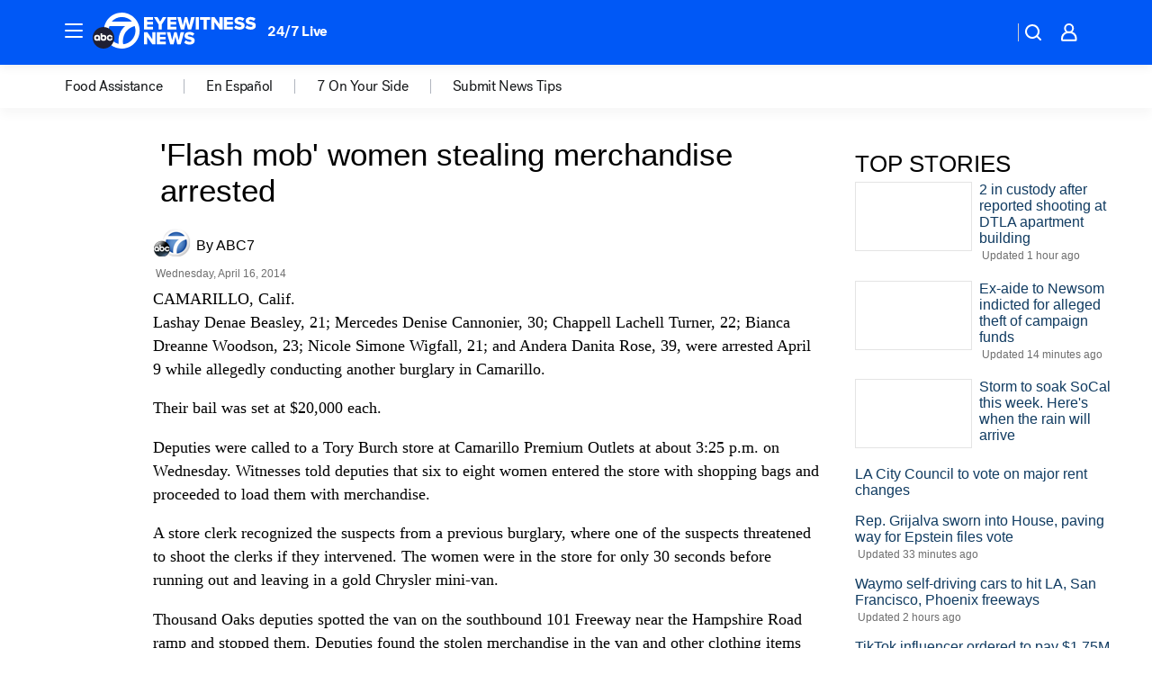

--- FILE ---
content_type: application/javascript
request_url: https://assets-cdn.abcotvs.net/abcotv/036ee21d5fb3-release-11-12-2025.4/client/abcotv/7941-9801ff90.js
body_size: 3304
content:
(self.webpackChunkdtci_abcotv=self.webpackChunkdtci_abcotv||[]).push([[7941],{22081:(e,t,i)=>{var a=i(43693),n=i(74848);function o(e,t){var i=Object.keys(e);if(Object.getOwnPropertySymbols){var a=Object.getOwnPropertySymbols(e);t&&(a=a.filter((function(t){return Object.getOwnPropertyDescriptor(e,t).enumerable}))),i.push.apply(i,a)}return i}i(96540);var r=i(53131),s=i(71063),l=i(8082),c=i(56544),d=r.cbool,p=r.omit,m=r.emptyObj;e.exports=function(e){var t=e||m,i=d(t.isFeatured),r="img",u=s({},p(t,["isFeatured"]));return i||(r=c(r)),r=l(r),n.jsx(r,function(e){for(var t=1;t<arguments.length;t++){var i=null!=arguments[t]?arguments[t]:{};t%2?o(Object(i),!0).forEach((function(t){a(e,t,i[t])})):Object.getOwnPropertyDescriptors?Object.defineProperties(e,Object.getOwnPropertyDescriptors(i)):o(Object(i)).forEach((function(t){Object.defineProperty(e,t,Object.getOwnPropertyDescriptor(i,t))}))}return e}({},u))}},16102:(e,t,i)=>{var a,n=i(74848),o=(i(96540),i(35182)),r=i(5556),s=i(53131),l=s.emptyObj,c=s.FALSE,d=i(49233),p="RendererContainer";i(91836),(a=o({initialized:!1,componentName:p,displayName:p,render:function(){var e=this||l,t=e.init,i=e.videoStart,a=e.videoReset,o=e.props||l,r=o.playlist,s=o.posterImg,p=o.adDuration,m=o.m3u8,u=o.adParams,y=o.visible,b=o.autoplay,g=o.userInitiatedPlayback||c,h=o.mediaItem,v=o.adMeta,P=o.children,f=o.noAds||c,j=o.domain,I=o.playVideo,O=o.isEmbed||c;return m&&(h.source.url=m),n.jsx(d,{posterImg:s,m3u8:m,autoplay:b,adParams:u,adPreroll:o.adPreroll,adDuration:p,hip:o.hip,init:t,onVideoStart:i,onVideoReset:a,visible:y,configuration:{autoplay:b||g,wasUserInitiated:g,userInitiatedPlayback:g},onGetNextContent:o.onGetNextContent,onContentLoaded:o.onContentLoaded,mediaItem:h,playlist:r,adMeta:v,station:o.station,isClone:h.isClone,isMobile:o.isMobile,playVideo:I,noAds:f,domain:j,isEmbed:O,children:P})}})).propTypes={analyticsData:r.object,isMobile:r.bool,visible:r.bool,posterImg:r.string,m3u8:r.string,videoComplete:r.func,playerReady:r.func,videoId:r.number,adDuration:r.number,adID:r.string,creativeID:r.string,station:r.string,shouldAutostart:r.bool,updateFeaturedPlaying:r.func,userInitiatedPlayback:r.bool,macSafari:r.bool,hip:r.string},e.exports=a},87941:(e,t,i)=>{var a=i(43693),n=i(74848);function o(e,t){var i=Object.keys(e);if(Object.getOwnPropertySymbols){var a=Object.getOwnPropertySymbols(e);t&&(a=a.filter((function(t){return Object.getOwnPropertyDescriptor(e,t).enumerable}))),i.push.apply(i,a)}return i}function r(e){for(var t=1;t<arguments.length;t++){var i=null!=arguments[t]?arguments[t]:{};t%2?o(Object(i),!0).forEach((function(t){a(e,t,i[t])})):Object.getOwnPropertyDescriptors?Object.defineProperties(e,Object.getOwnPropertyDescriptors(i)):o(Object(i)).forEach((function(t){Object.defineProperty(e,t,Object.getOwnPropertyDescriptor(i,t))}))}return e}i(96540);var s,l=i(35182),c=i(40961),d=i(5556),p=i(46942),m=i(49664),u=i(53131),y=i(98943),b=i(66290),g=i(58156),h=i(88095),v=i(32612).isMobile,P=u.isFunc,f=u.emptyObj,j=u.emptyAry,I=u.TRUE,O=u.FALSE,x=u.NULL,C=i(94163),E=i(55378),S=i(87612),k=i(74159),D=i(16102),w=i(22081),A=i(1339),N=new(i(7102)),T=i(44679),V=T.COLLECTION_TYPES.MASTER_VIDEOS,L=T.ASPECT_RATIOS,M=T.IMAGE_WIDTHS,R=T.ENVIRONMENTS.PREVIEW,F=u.cstr,U=u.strlc,_="Player";i(92650),(s=l({getInitialState:function(){return this.loadPlaylist(),{componentReady:O,playlist:x,currentClip:{title:"",caption:"",id:"",img:""},isActiveVideo:O,userInitiatedPlayback:x,playIdx:-1,m3u8:x}},componentName:_,componentDidMount:function(){var e=(this.props||f).mediaItem||f,t=(u.first(e.images)||f).url;this.setState({componentReady:I,userInitiatedPlayback:O,playlist:e.playlist,currentClip:{title:e.title,caption:e.caption,id:e.id,img:t}})},displayName:_,render:function(){var e,t,i,a,o,s,l,d,m,b,P,C,E=this||f,S=E.props||f,N=E.state||f,T=E.context,V=T&&T.apiEnv,_=T&&T.hip,W=T&&T.clickOnPlaceholder,G=N.componentReady,H=N.currentClip,B=N.playIdx,z=S.beginPlayback,X=N.userInitiatedPlayback||z,Y=g(S,["state","routing","params","autostart"]),q=S.domain,J=S.mediaItem||f,K="videoplaylist"===J.type,Q=S.target,Z=S.pageTitle||"",$=v(),ee=S.station,te=J.isEmbed,ie=J.isLive,ae=S.displayDate,ne=S.showImageCredit,oe=S.showImageCaption,re=(J.source||f).url,se=S.showCaption||O,le=S.videoData||f,ce="false"===u.strlc(Y)?O:le.shouldAutostart||S.autoplay,de=le.isAmbient,pe=V&&V===R||O,me=S.playerClass||"",ue=S.includeSchema,ye=N.m3u8,be=H.title||S.pageTitle,ge=H.caption||be,he=J.description||J.desc||"",ve=N.playlist||j,Pe=!u.empty(ve),fe=H.id,je=J.caption,Ie=J.owner||"",Oe=J.imageCredit,xe=J.imageCaption,Ce=J.imgAlt===I?"":J.imgAlt||"",Ee=J.linkHref||J.webHref,Se=S.imageRatio||L.ASPECT_16X9,ke=S.imageWidth||M.WIDTH_800,De=ve.length>B+1&&ve[B+1]||f,we=S.isAmp,Ae=N.isActiveVideo||z,Ne=De.img||u.first(J.images),Te=G&&(ce||X||we),Ve=x,Le=S.noAds||O,Me=S.isFeatured,Re=xe&&Oe&&ne&&oe,Fe=p(me,{"disable-click":W,"video-embed":te}),Ue=T&&T.enableWebPlayer;return-1===B?s=S.img||H&&H.img:(s=Ne,ce=I),s&&(l={w:ke,r:Se},o=h(s),d=u.mix(o.params,l),o.params=y(d)),pe&&(ce=O,le=u.mix({},[le,{shouldAutostart:O,adUnit:""}])),$&&!de&&(ce=O),Re&&(e=n.jsxs("div",{className:"video-imageInfo",children:[Oe," - ",xe]})),K&&(t=ve&&ve.length,i="(".concat(B+2," of ").concat(t+1,")")),-1===B&&Pe&&(be=J&&J.linkText||J&&J.title||Z,ge=J&&J.caption||be),!ce&&Pe&&(ge=je||Z||be),ie&&(Ve=n.jsx("span",{className:"live"})),P=Ue?n.jsx("div",{className:"VideoPlayer--placeholder absolute-fill",children:n.jsxs("div",{className:"image play-btn",onClick:E.beginUserInitiatedPlayback,children:[n.jsx(w,{isFeatured:Me,className:p({VideoPlayer:!(te||we)}),src:F(o),alt:Ce,href:Ee}),n.jsx("span",{}),Ve]})}):n.jsxs("div",{className:"image play-btn",onClick:E.beginUserInitiatedPlayback,children:[n.jsx(w,{isFeatured:Me,className:p({VideoPlayer:!(te||we)}),src:F(o),alt:Ce,href:Ee}),n.jsx("span",{}),Ve]}),C={title:ge,lines:2,credit:Ie,playlistLabel:i,domain:q,videoId:fe},U(ge)===U(he)&&(C.text=he),b=n.jsxs(n.Fragment,{children:[n.jsx(D,{isLive:ie,adPreroll:S.adPreroll,isEmbed:te,station:ee,onGetNextContent:E.nextContentLoaded,onContentLoaded:E.loadPlaylist,autoplay:ce,userInitiatedPlayback:X,mediaItem:J,adMeta:le,isClone:S.isClone,isMobile:$,playlist:ve,m3u8:ye,playVideo:Ae,hip:_,noAds:Le,domain:q,children:Ue||!$||de||Te&&Ae?x:P}),Ue&&!de?Te&&Ae?x:P:x]}),m=Te?n.jsx("div",{className:"video-player-default",children:b}):P,a=n.jsxs("div",{className:Fe,children:[ue&&n.jsx(A,{title:J.title,metaCaption:J.caption,img:J.img,m3u8:re,displayDate:ae,children:m}),se&&n.jsx(k,r({},C)),e]}),Q?c.createPortal(a,Q):a},beginUserInitiatedPlayback:function(e){var t=this,i=t&&t.props,a=((t.state||f).currentClip||f).id,n=i&&i.onClick,o=(t.context||f).setVideoId;b.evtCancel(e),P(n)&&n(e),P(o)&&o(a,I),t.setState({isActiveVideo:I,userInitiatedPlayback:I})},nextContentLoaded:function(){var e=arguments.length>0&&void 0!==arguments[0]?arguments[0]:{},t=arguments.length>1&&void 0!==arguments[1]?arguments[1]:-1,i=this.state.isaPlaylist,a=e.id,n=e.caption,o=e.title,r=(u.first(e.images)||f).url;i&&this.setState({currentClip:{id:a,caption:n,title:o,img:r},playIdx:t})},loadPlaylist:function(){var e,t,i=this,a=i&&i.props||f,n=a.mediaItem||f,o=a.apiEnv,r=n.id,s=a.station,l=n.playlistId,c=n.playlist,d=c?c.length>0:O,p="otv.web.".concat(s,".player");l&&!d?(e="itemById",t=I):d||(e="listById",l=V,t=O),l?C.v3.getData(e,{id:l,station:s,key:p,limit:20},{apiEnv:o}).then((function(e){var a,o=e&&e.data,l=(o&&o.data||f).items;l&&(a=E(l,(function(e){return N.parseClip(e,s,!1,!1,n.placement)})),a=S(a,(function(e){return e.id!==r})),i.setState({playlist:a,isaPlaylist:t}))})):i.setState({playlist:c,isaPlaylist:t})}})).propTypes={isEmbed:d.bool,station:d.string,isClone:d.bool,userStarted:d.bool,includeSchema:d.bool,mediaItem:m.MediaItem,metaCaption:d.string},s.defaultProps={isEmbed:O,includeSchema:I},s.contextTypes={apiEnv:d.string,hip:d.string,setVideoId:d.func,clickOnPlaceholder:d.bool,enableWebPlayer:d.bool},e.exports=s},1339:(e,t,i)=>{var a=i(74848),n=(i(96540),new(i(50507)));i(7474),e.exports=function(e){var t=e&&e.title,i=e&&e.metaCaption,o=e&&e.img,r=e&&e.m3u8,s=e&&e.children,l=e&&e.displayDate,c=l&&n.formatMetaDate(l);return a.jsxs("div",{className:"video-schema",itemProp:"video",itemScope:!0,itemType:"https://schema.org/VideoObject",children:[a.jsx("meta",{itemProp:"name",content:t}),a.jsx("meta",{itemProp:"description",content:i||"-"}),a.jsx("meta",{itemProp:"thumbnailUrl",content:o}),a.jsx("meta",{itemProp:"contentURL",content:r}),a.jsx("meta",{itemProp:"uploadDate",content:c}),s]})}},92650:(e,t,i)=>{"use strict";i.r(t)},91836:(e,t,i)=>{"use strict";i.r(t)},7474:(e,t,i)=>{"use strict";i.r(t)}}]);

--- FILE ---
content_type: application/javascript
request_url: https://prod.gatekeeper.us-abc.symphony.edgedatg.go.com/vp2/ws/utils/2021/geo/video/geolocation/201/001/gt/-1.jsonp
body_size: 1072
content:
{"ver":"2021","device":"001","brand":"201","xmlns":"https://abc.go.com/vp2/ws/xmlns","user":{"allowed":true,"ip":"3.14.247.191","proxy":"hosting","bandwidth":"broadband","zipcode":"43230","city":"columbus","state":"oh","country":"usa","isp":"amazon technologies inc.","distributionChannel":"2","org":"amazon technologies inc.","useragent":"Mozilla/5.0 (Macintosh; Intel Mac OS X 10_15_7) AppleWebKit/537.36 (KHTML, like Gecko) Chrome/131.0.0.0 Safari/537.36; ClaudeBot/1.0; +claudebot@anthropic.com)","time":"Wed, 12 Nov 2025 17:14:35 -0500","xff":{"ip":"3.14.247.191, 18.68.21.70, 172.18.15.63"},"id":"4D3B48BB-1B4A-40CB-8AC0-3182F07460D1"},"affiliates":{"affiliate":[{"name":"WSYX","logo":"https://cdn1.edgedatg.com/aws/v2/abc/Live/video/13877091/1ba6f58005365daed202fccf8ab4df07/284x160-Q75_1ba6f58005365daed202fccf8ab4df07.png","dma":"COLUMBUS, OH","rank":"34","id":"WSYX","event":{"url":{"callback":"event_flat_file","value":"https://liveeventsfeed.abc.go.com/wsyx.json"},"refresh":{"unit":"second","value":"300"}}}],"count":1},"server":{"time":"Wed, 12 Nov 2025 22:14:35 +0000"}}

--- FILE ---
content_type: image/svg+xml
request_url: https://cdn.abcotvs.net/abcotv/assets/news/global/images/feature-header/kabc-lg.svg
body_size: 1561
content:
<svg xmlns="http://www.w3.org/2000/svg" width="182" height="40" fill="none"><g clip-path="url(#a)"><mask id="b" width="226" height="127" x="-22" y="-42" maskUnits="userSpaceOnUse" style="mask-type:luminance"><path fill="#fff" d="M203.275-41.52H-21.287V84.794h224.562V-41.52Z"/></mask><g mask="url(#b)"><path fill="#fff" d="M57.015 18.685V5.033h10.01V8h-6.49v2.273h6.346v2.988h-6.345v2.456h6.489v2.968h-10.01ZM73.205 18.685V13.18l-5.178-8.146h3.97l2.968 5.035 2.927-5.035h3.991l-5.158 8.146v5.506h-3.52ZM82.886 18.685V5.033h10.01V8h-6.489v2.273h6.345v2.988h-6.345v2.456h6.489v2.968h-10.01ZM105.77 18.685l-2.068-8.555-2.067 8.555H97.91L94 5.033h3.95l2.068 9.108 2.333-9.108h2.702l2.333 9.108 2.047-9.108h3.971l-3.909 13.652h-3.725ZM118.029 5.033h-3.52v13.652h3.52V5.033ZM123.125 18.685V8.103h-3.827v-3.07h11.155v3.07h-3.807v10.582h-3.521ZM141.014 18.685l-5.772-8.249v8.25h-3.52V5.032h3.623l5.526 7.86v-7.86h3.541v13.652h-3.398ZM145.844 18.685V5.033h10.01V8h-6.489v2.273h6.345v2.988h-6.345v2.456h6.489v2.968h-10.01Z"/><mask id="c" width="226" height="127" x="-22" y="-42" maskUnits="userSpaceOnUse" style="mask-type:luminance"><path fill="#fff" d="M203.275-41.52H-21.287V84.794h224.562V-41.52Z"/></mask><g mask="url(#c)"><path fill="#fff" d="M158.985 14.12a6.168 6.168 0 0 0 4.36 1.802c1.208 0 1.944-.513 1.944-1.168 0-.777-.88-1.084-2.333-1.391-2.252-.45-5.404-1.024-5.404-4.258 0-2.292 1.944-4.278 5.444-4.278 2.19 0 4.094.655 5.548 1.903l-1.924 2.518c-1.146-.942-2.641-1.413-3.848-1.413-1.207 0-1.616.471-1.616 1.064 0 .716.839.962 2.354 1.248 2.251.472 5.363 1.126 5.363 4.217 0 2.742-2.026 4.565-5.691 4.565-2.763 0-4.687-.86-6.058-2.17l1.863-2.64-.002.002ZM171.388 14.12a6.17 6.17 0 0 0 4.361 1.802c1.208 0 1.943-.513 1.943-1.168 0-.777-.879-1.084-2.333-1.391-2.251-.45-5.403-1.024-5.403-4.258 0-2.292 1.943-4.278 5.444-4.278 2.189 0 4.094.655 5.547 1.903l-1.924 2.518c-1.146-.942-2.641-1.413-3.848-1.413-1.207 0-1.617.471-1.617 1.064 0 .716.84.962 2.354 1.248 2.252.472 5.363 1.126 5.363 4.217 0 2.742-2.026 4.565-5.69 4.565-2.764 0-4.688-.86-6.059-2.17l1.863-2.64-.001.002ZM66.308 35.294l-5.772-8.25v8.25h-3.52V21.64h3.623l5.526 7.86v-7.86h3.54v13.653h-3.397ZM71.138 35.294V21.64h10.01v2.967h-6.49v2.273h6.346v2.988h-6.346v2.456h6.49v2.969h-10.01ZM94.021 35.294l-2.068-8.557-2.066 8.557H86.16l-3.91-13.653h3.951l2.067 9.108 2.333-9.108h2.702l2.333 9.108 2.047-9.108h3.971l-3.909 13.653h-3.725ZM103.435 30.729a6.17 6.17 0 0 0 4.36 1.8c1.208 0 1.944-.512 1.944-1.167 0-.777-.879-1.085-2.333-1.391-2.252-.45-5.404-1.024-5.404-4.258 0-2.292 1.944-4.278 5.445-4.278 2.189 0 4.093.655 5.547 1.904l-1.924 2.518c-1.146-.941-2.641-1.413-3.848-1.413-1.207 0-1.616.472-1.616 1.065 0 .715.84.962 2.354 1.249 2.252.47 5.363 1.125 5.363 4.216 0 2.743-2.026 4.564-5.69 4.564-2.764 0-4.688-.86-6.059-2.17l1.863-2.64h-.002Z"/><path fill="#0058F6" d="M16.956 20.198c0 8.486 6.88 15.367 15.367 15.367 8.486 0 15.368-6.88 15.368-15.367 0-8.487-6.88-15.368-15.368-15.368s-15.367 6.881-15.367 15.368Z"/><path fill="#fff" d="M32.269.034c-7.943 0-14.913 4.684-17.98 11.438-3.488 7.684-1.866 13.9 1.23 19.321 3.096 5.421 9.715 9.205 16.75 9.205 10.987 0 19.895-8.946 19.895-19.983C52.164 8.98 43.256.033 32.269.033m.143 4.876c4.449 0 8.45 1.93 11.217 5.004H21.194C23.961 6.84 27.961 4.91 32.412 4.91Zm-3.647 29.927c-10.622-2.872-13.142-13.108-10.116-19.921H36.2c-1.772 1.327-8.718 7.383-7.434 19.921Zm5.17.369-.18-.406S30.95 19.6 46.63 14.917c.584 1.615.902 3.359.902 5.178 0 7.87-5.96 14.341-13.595 15.11Z"/><path fill="#202033" d="M23.942 28.019C23.942 34.635 18.578 40 11.96 40 5.343 40-.02 34.636-.02 28.019c0-6.618 5.364-11.982 11.981-11.982 6.618 0 11.982 5.364 11.982 11.982Z"/><path fill="#fff" d="M22.285 28.44h-1.873a1.471 1.471 0 1 1 0-.842h1.873a3.31 3.31 0 1 0 0 .842ZM4.917 24.709a3.31 3.31 0 1 0 0 6.62c.961 0 1.471-.624 1.471-.624v.57h1.839v-3.256a3.31 3.31 0 0 0-3.31-3.31Zm0 4.781a1.471 1.471 0 1 1 0-2.942 1.471 1.471 0 0 1 0 2.942Z"/><path fill="#fff" d="M11.96 24.709c-.891 0-1.471.484-1.471.484v-2.1H8.65v4.926a3.31 3.31 0 1 0 3.31-3.31Zm0 4.781a1.471 1.471 0 1 1 0-2.942 1.471 1.471 0 0 1 0 2.942Z"/></g></g></g><defs><clipPath id="a"><path fill="#fff" d="M0 0h181.287v40H0z"/></clipPath></defs></svg>